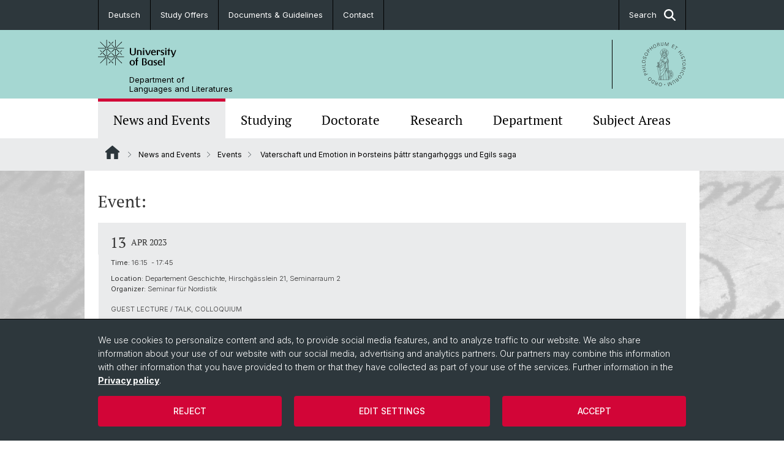

--- FILE ---
content_type: text/html; charset=utf-8
request_url: https://dslw.philhist.unibas.ch/en/news-and-events/events/details/vaterschaft-und-emotion-in-thorsteins-thattr-stangarhoggs-und-egils-saga/
body_size: 9514
content:
<!DOCTYPE html> <html lang="en" class="no-js"> <head> <meta charset="utf-8"> <!-- This website is powered by TYPO3 - inspiring people to share! TYPO3 is a free open source Content Management Framework initially created by Kasper Skaarhoj and licensed under GNU/GPL. TYPO3 is copyright 1998-2026 of Kasper Skaarhoj. Extensions are copyright of their respective owners. Information and contribution at https://typo3.org/ --> <title>Vaterschaft und Emotion in Þorsteins þáttr stangarhǫggs und Egils saga | Department of Languages and Literatures | University of Basel</title> <meta name="generator" content="TYPO3 CMS"> <meta name="description" content="Vortrag von Jan Wehrle (Freiburg/Breisgau) im Rahmen des Kolloquiums &quot;Nordwesteuropa im Mittelalter&quot;"> <meta property="og:title" content="Vaterschaft und Emotion in Þorsteins þáttr stangarhǫggs und Egils saga"> <meta property="og:type" content="article"> <meta property="og:url" content="https://dslw.philhist.unibas.ch/en/news-and-events/events/details/vaterschaft-und-emotion-in-thorsteins-thattr-stangarhoggs-und-egils-saga/"> <meta property="og:description" content="Vortrag von Jan Wehrle (Freiburg/Breisgau) im Rahmen des Kolloquiums &quot;Nordwesteuropa im Mittelalter&quot;"> <meta name="twitter:card" content="summary"> <link rel="stylesheet" href="/_assets/46b9f98715faf6e138efa20803b286a2/Css/Styles.css?1768328738" media="all"> <link rel="stylesheet" href="/_assets/f34691673face4b5c642d176b42916a9/Stylesheet/style.css?1768328738" media="all"> <link href="/resources/assets/easyweb-BqWii40l.css?1768328865" rel="stylesheet" > <style> /*<![CDATA[*/ <!-- /*additionalTSFEInlineStyle*/ body { background-image:url(https://dslw.philhist.unibas.ch/fileadmin/background_image/HintergrundbildDSLW.jpg) } --> /*]]>*/ </style> <script async="async" defer="defer" data-domain="dslw.philhist.unibas.ch" src="https://pl.k8s-001.unibas.ch/js/script.js"></script> <script> const storageName = 'klaro'; const translatedButtonTextCookieSettings = 'Customize privacy settings'; const cookieSettingsImgPathDefault = '/_assets/f34691673face4b5c642d176b42916a9/Icons/icon_cookie_settings.svg'; const cookieSettingsImgPathHover = '/_assets/f34691673face4b5c642d176b42916a9/Icons/icon_cookie_settings-hover.svg'; const cookieIconPermanentlyAvailable = '0'; const cookieExpiresAfterDays = 365; let allServiceSettings = []; let consenTypeObj = {}; let serviceSetting = {}; let serviceName = {}; let serviceIsTypeOfConsentMode = false; </script><script type="opt-in" data-type="text/javascript" data-name="matomo-2"> var _paq = window._paq = window._paq || []; _paq.push(["disableCookies"]); _paq.push(['trackPageView']); _paq.push(['enableLinkTracking']); (function() { var u="/"; _paq.push(['setTrackerUrl', u+'matomo.php']); _paq.push(['setSiteId', ]); var d=document, g=d.createElement('script'), s=d.getElementsByTagName('script')[0]; g.type='text/javascript'; g.async=true; g.defer=true; g.src=u+'matomo.js'; s.parentNode.insertBefore(g,s); })(); </script> <meta name="viewport" content="width=device-width, initial-scale=1"> <link rel="apple-touch-icon" sizes="180x180" href="/_assets/c01bf02b2bd1c1858e20237eedffaccd/HtmlTemplate/images/favicon/apple-touch-icon.png"> <link rel="icon" type="image/png" href="/_assets/c01bf02b2bd1c1858e20237eedffaccd/HtmlTemplate/images/favicon/favicon-32x32.png" sizes="32x32"> <link rel="icon" type="image/png" href="/_assets/c01bf02b2bd1c1858e20237eedffaccd/HtmlTemplate/images/favicon/favicon-16x16.png" sizes="16x16"> <link rel="manifest" href="/_assets/c01bf02b2bd1c1858e20237eedffaccd/HtmlTemplate/images/favicon/manifest.json"> <link rel="mask-icon" href="/_assets/c01bf02b2bd1c1858e20237eedffaccd/HtmlTemplate/images/favicon/safari-pinned-tab.svg" color="#88b0ac"> <link rel="shortcut icon" href="/_assets/c01bf02b2bd1c1858e20237eedffaccd/HtmlTemplate/images/favicon/favicon.ico"> <meta name="msapplication-config" content="/_assets/c01bf02b2bd1c1858e20237eedffaccd/HtmlTemplate/images/favicon/browserconfig.xml"> <link rel="canonical" href="https://dslw.philhist.unibas.ch/en/news-and-events/events/details/vaterschaft-und-emotion-in-thorsteins-thattr-stangarhoggs-und-egils-saga/"/> <link rel="alternate" hreflang="de-CH" href="https://dslw.philhist.unibas.ch/de/aktuelles/veranstaltungen/details/vaterschaft-und-emotion-in-thorsteins-thattr-stangarhoggs-und-egils-saga/"/> <link rel="alternate" hreflang="en-US" href="https://dslw.philhist.unibas.ch/en/news-and-events/events/details/vaterschaft-und-emotion-in-thorsteins-thattr-stangarhoggs-und-egils-saga/"/> <link rel="alternate" hreflang="x-default" href="https://dslw.philhist.unibas.ch/de/aktuelles/veranstaltungen/details/vaterschaft-und-emotion-in-thorsteins-thattr-stangarhoggs-und-egils-saga/"/> <!-- VhsAssetsDependenciesLoaded jquery-debounce,easywebFlexcontent --></head> <body class="bg-image-no-repeat"> <noscript> <div style="background: red;padding: 20px;"> <h2 style="color:white;">This site requires JavaScript to work properly.</h2> <h3><a href="https://www.enable-javascript.com/en/" target="_blank">How do I activate JavaScript in this web browser?</a></h3> </div> </noscript> <div class="flex flex-col min-h-screen"> <div class="bg-primary-light d-block header-unibas" x-data="{ showSearch: false }" data-page-component="brand-panel"> <div class="bg-anthracite text-white leading-[1.5625rem] font-normal text-[0.8125rem]"> <div class="lg:mx-auto lg:max-w-container lg:px-content flex flex-col w-full h-full"> <ul class="flex flex-wrap w-full -mt-[1px]"><li class="flex-auto md:flex-initial flex border-r border-t first:border-l border-black"><a class="w-full text-center px-4 py-3 inline-flex items-center justify-center whitespace-nowrap hover:bg-white hover:text-anthracite transition-colors" href="/de/aktuelles/veranstaltungen/details/vaterschaft-und-emotion-in-thorsteins-thattr-stangarhoggs-und-egils-saga/">Deutsch</a></li><li class="flex-auto md:flex-initial flex border-r border-t first:border-l border-black" title="Study Offers"><a href="/en/studying/" class="w-full text-center px-4 py-3 inline-flex items-center justify-center whitespace-nowrap hover:bg-white hover:text-anthracite transition-colors " > Study Offers </a></li><li class="flex-auto md:flex-initial flex border-r border-t first:border-l border-black" title="Documents &amp; Guidelines"><a href="/en/department/documents-guidelines/" class="w-full text-center px-4 py-3 inline-flex items-center justify-center whitespace-nowrap hover:bg-white hover:text-anthracite transition-colors " > Documents &amp; Guidelines </a></li><li class="flex-auto md:flex-initial flex border-r border-t first:border-l border-black" title="Contact"><a href="/en/department/contact/" class="w-full text-center px-4 py-3 inline-flex items-center justify-center whitespace-nowrap hover:bg-white hover:text-anthracite transition-colors " > Contact </a></li> &#x20; &#x20; &#x20; <li class="flex-auto md:flex-initial flex border-r border-t first:border-l border-black hidden md:flex md:ml-auto md:border-l"><a class="w-full text-center px-4 py-3 inline-flex items-center justify-center whitespace-nowrap hover:bg-white hover:text-anthracite transition-colors" href="javascript:void(0)" role="button" aria-expanded="false" id="searchInputToggle" x-on:click="showSearch = ! showSearch" x-effect="let c=document.getElementById('searchInputToggle');if(showSearch)c.classList.add('opened');else c.classList.remove('opened');" aria-controls="desktop-search"> Search <i class="ml-3 text-[1.175rem] fa-solid fa-search"></i></a></li></ul> </div> </div> <div class="leading-6 bg-primary-light text-gray-darker ease-in-out duration-1000" id="desktop-search" x-cloak x-show="showSearch"> <div class="container-content pb-5 mx-auto w-full h-full leading-6 md:block text-gray-darker"> <form class="main-search" action="https://dslw.philhist.unibas.ch/en/search-page/"> <div class="flex relative flex-wrap items-stretch pr-4 pt-5 w-full leading-6 border-b border-solid border-anthracite text-gray-darker"> <label class="sr-only" for="header-search-field">Search</label> <input name="tx_solr[q]" value="" id="header-search-field" class="block overflow-visible relative flex-auto py-4 pr-3 pl-0 m-0 min-w-0 h-16 font-serif italic font-light leading-normal bg-clip-padding bg-transparent roundehidden border-0 cursor-text text-[25px] text-anthracite placeholder-anthracite focus:[box-shadow:none]" placeholder="What are you looking for?"/> <div class="input-group-append"> <button type="submit" class="unibas-search-button"><span class="sr-only">Search</span></button> </div> </div> </form> </div> </div> <div class="relative h-28 bg-primary text-gray-darker"> <div class="flex container-content h-full py-3 md:py-4"> <div class="w-1/2 grow h-full flex items-center pr-3"> <div class="w-full flex flex-col h-full"> <a href="/en/" class="flex-auto flex items-center"> <img xmlns="http://www.w3.org/1999/xhtml" alt="University of Basel" class="h-full max-h-[4.5rem]" src="https://dslw.philhist.unibas.ch/_assets/c01bf02b2bd1c1858e20237eedffaccd/Images/Logo_Unibas_BraPan_EN.svg?1768328742"></img> </a> <p class="my-[1rem] pl-[3.2rem] text-[0.8125rem] leading-[0.9375rem] flex items-center min-h-[1.875rem]"> <a class="text-black font-normal" href="/en/">Department of <br /> Languages and Literatures </a> </p> </div> </div> <div class="max-w-1/2 h-full flex items-center justify-end hidden md:flex md:border-l md:border-solid md:border-black pl-12"> <a href="https://philhist.unibas.ch"> <img xmlns="http://www.w3.org/1999/xhtml" class="w-auto h-[4.5rem]" alt="Department of Languages and Literatures" src="https://dslw.philhist.unibas.ch/_assets/6e500ddd845d0c07b07972aee0121511/Logos/Logo_Unibas_FakPhiHis_ALL.svg?1768328744"></img> </a> </div> </div> </div> <div x-data="{nav: false, search: false, subnavIsOpen: (true && 0 == 0 && 0)}"> <div class="md:hidden"> <div class="grid grid-cols-2 gap-x-0.5 bg-white w-full text-center"> <a @click.prevent="nav = !nav" class="px-2 py-3 bg-gray-lightest bg-center bg-no-repeat" :class="nav ? 'bg-close' : 'bg-hamburger' " href="#active-sub-nav" role="button" aria-controls="active-sub-nav"> </a> <a @click.prevent="search = !search" class="inline-flex items-center justify-center px-2 py-3 bg-gray-lightest" href="#mobile-search" role="button" aria-controls="mobile-search"> Search <span class="inline-block ml-3 w-7 bg-center bg-no-repeat"> <i class="fa-solid" :class="search ? 'fa-unibas-close' : 'fa-search'"></i> </span> </a> </div> <div x-show="search" x-collapse id="mobile-search" class=""> <form class="form main-search" action="https://dslw.philhist.unibas.ch/en/search-page/"> <div class="input-group unibas-search container-content" data-children-count="1"> <div class="flex justify-start border-b border-b-1 border-black mb-4 mt-6"> <label class="sr-only" for="tx-indexedsearch-searchbox-sword_search-smartphone" value="">Search</label> <input type="text" name="tx_solr[q]" value="" id="tx-indexedsearch-searchbox-sword_search-smartphone" class="form-control unibas-search-input font-searchbox bg-transparent text-xl text-black flex-1 border-0 p-0 focus:ring-0" placeholder="What are you looking for?"/> <div class="input-group-append"> <button type="submit" class="unibas-search-button mx-3" name="search[submitButton]" value="" id="tx-indexedsearch-searchbox-button-submit">Search</button> </div> </div> </div> </form> </div> </div> <div class="relative"> <div class="bg-white print:hidden hidden md:block"> <div class="container-content"> <ul class="flex flex-nowrap overflow-hidden w-full" id="main-nav"> <li title="News and Events" class="flex-grow flex-shrink-0" x-data="{ open: false }" @mouseover="open = true" @mouseleave="open = false"> <a href="/en/news-and-events/" class="block text-center text-h4 font-serif border-t-5 py-2.5 px-3.5 transition-color ease-in-out duration-400 hover:bg-anthracite hover:text-white hover:border-t-secondary border-t-secondary bg-gray-lightest" target=""> News and Events </a> </li> <li title="Studying" class="flex-grow flex-shrink-0" x-data="{ open: false }" @mouseover="open = true" @mouseleave="open = false"> <a href="/en/studying/" class="block text-center text-h4 font-serif border-t-5 py-2.5 px-3.5 transition-color ease-in-out duration-400 hover:bg-anthracite hover:text-white hover:border-t-secondary border-t-transparent" target=""> Studying </a> <div class="w-full absolute max-h-0 top-[65px] bg-anthracite text-white font-normal text-left text-xs left-0 transition-all duration-400 ease-in-out overflow-hidden" x-bind:class="open ? 'max-h-screen z-[100]' : 'max-h-0 z-10'"> <ul class="container-content grid grid-cols-3 gap-x-2.5 py-5"> <li class="border-b border-b-gray-2 border-dotted" title="Bachelor’s Degrees"> <a href="/en/studying/bachelors-degrees/" class=" block py-3 px-2.5 transition-colors duration-400 hover:bg-white hover:text-anthracite" target="">Bachelor’s Degrees</a> </li> <li class="border-b border-b-gray-2 border-dotted" title="Master’s Degrees"> <a href="/en/studying/masters-degrees/" class=" block py-3 px-2.5 transition-colors duration-400 hover:bg-white hover:text-anthracite" target="">Master’s Degrees</a> </li> <li class="border-b border-b-gray-2 border-dotted" title="Language and Communication in Basel"> <a href="/en/studying/language-and-communication-in-basel/" class=" block py-3 px-2.5 transition-colors duration-400 hover:bg-white hover:text-anthracite" target="">Language and Communication in Basel</a> </li> <li class="border-b border-b-gray-2 border-dotted" title="Student Advisory"> <a href="/en/studying/student-advisory/" class=" block py-3 px-2.5 transition-colors duration-400 hover:bg-white hover:text-anthracite" target="">Student Advisory</a> </li> </ul> </div> </li> <li title="Doctorate" class="flex-grow flex-shrink-0" x-data="{ open: false }" @mouseover="open = true" @mouseleave="open = false"> <a href="/en/doctorate/" class="block text-center text-h4 font-serif border-t-5 py-2.5 px-3.5 transition-color ease-in-out duration-400 hover:bg-anthracite hover:text-white hover:border-t-secondary border-t-transparent" target=""> Doctorate </a> <div class="w-full absolute max-h-0 top-[65px] bg-anthracite text-white font-normal text-left text-xs left-0 transition-all duration-400 ease-in-out overflow-hidden" x-bind:class="open ? 'max-h-screen z-[100]' : 'max-h-0 z-10'"> <ul class="container-content grid grid-cols-3 gap-x-2.5 py-5"> <li class="border-b border-b-gray-2 border-dotted" title="Doctoral Program in Linguistics"> <a href="/en/doktorat-0/doctoral-program-in-linguistics/" class=" block py-3 px-2.5 transition-colors duration-400 hover:bg-white hover:text-anthracite" target="">Doctoral Program in Linguistics</a> </li> <li class="border-b border-b-gray-2 border-dotted" title="Doctoral Program in Literary Studies"> <a href="/en/doctoral-program/" class=" block py-3 px-2.5 transition-colors duration-400 hover:bg-white hover:text-anthracite" target="">Doctoral Program in Literary Studies</a> </li> </ul> </div> </li> <li title="Research" class="flex-grow flex-shrink-0" x-data="{ open: false }" @mouseover="open = true" @mouseleave="open = false"> <a href="/en/research/" class="block text-center text-h4 font-serif border-t-5 py-2.5 px-3.5 transition-color ease-in-out duration-400 hover:bg-anthracite hover:text-white hover:border-t-secondary border-t-transparent" target=""> Research </a> </li> <li title="Department" class="flex-grow flex-shrink-0" x-data="{ open: false }" @mouseover="open = true" @mouseleave="open = false"> <a href="/en/department/" class="block text-center text-h4 font-serif border-t-5 py-2.5 px-3.5 transition-color ease-in-out duration-400 hover:bg-anthracite hover:text-white hover:border-t-secondary border-t-transparent" target=""> Department </a> <div class="w-full absolute max-h-0 top-[65px] bg-anthracite text-white font-normal text-left text-xs left-0 transition-all duration-400 ease-in-out overflow-hidden" x-bind:class="open ? 'max-h-screen z-[100]' : 'max-h-0 z-10'"> <ul class="container-content grid grid-cols-3 gap-x-2.5 py-5"> <li class="border-b border-b-gray-2 border-dotted" title="Departmental Assembly"> <a href="/en/department/departmental-assembly/" class=" block py-3 px-2.5 transition-colors duration-400 hover:bg-white hover:text-anthracite" target="">Departmental Assembly</a> </li> <li class="border-b border-b-gray-2 border-dotted" title="Administration"> <a href="/en/department/administration/" class=" block py-3 px-2.5 transition-colors duration-400 hover:bg-white hover:text-anthracite" target="">Administration</a> </li> <li class="border-b border-b-gray-2 border-dotted" title="Teaching Committees"> <a href="/en/department/teaching-committees/" class=" block py-3 px-2.5 transition-colors duration-400 hover:bg-white hover:text-anthracite" target="">Teaching Committees</a> </li> <li class="border-b border-b-gray-2 border-dotted" title="Scientific Advisory Board"> <a href="/en/department/scientific-advisory-board/" class=" block py-3 px-2.5 transition-colors duration-400 hover:bg-white hover:text-anthracite" target="">Scientific Advisory Board</a> </li> <li class="border-b border-b-gray-2 border-dotted" title="Documents &amp; Guidelines"> <a href="/en/department/documents-guidelines/" class=" block py-3 px-2.5 transition-colors duration-400 hover:bg-white hover:text-anthracite" target="">Documents &amp; Guidelines</a> </li> <li class="border-b border-b-gray-2 border-dotted" title="Contact"> <a href="/en/department/contact/" class=" block py-3 px-2.5 transition-colors duration-400 hover:bg-white hover:text-anthracite" target="">Contact</a> </li> </ul> </div> </li> <li title="Subject Areas" class="flex-grow flex-shrink-0" x-data="{ open: false }" @mouseover="open = true" @mouseleave="open = false"> <a href="/en/subject-areas/" class="block text-center text-h4 font-serif border-t-5 py-2.5 px-3.5 transition-color ease-in-out duration-400 hover:bg-anthracite hover:text-white hover:border-t-secondary border-t-transparent" target=""> Subject Areas </a> </li> </ul> </div> </div> <div class="font-normal bg-gray-lightest mobile-sub-nav-main" id="active-sub-nav"> <div class="flex flex-col container-content"> <template x-if="window.innerWidth >= 768 || 4 >= 2"> <nav class="order-2 text-2xs flex justify-between py-3"> <ol class="unibas-breadcrumb flex flex-row flex-wrap px-3 self-center"> <li class="leading-7 pr-2.5 " > <a class="mr-1" href="/en/" class="home">Website Root</a> </li> <li class="leading-7 pr-2.5 " > <a class="before:pr-3 text-breadcrumb unibas-breadcrumb-item" href="/en/news-and-events/" target="">News and Events</a> </li> <li class="leading-7 pr-2.5 " > <a class="before:pr-3 text-breadcrumb unibas-breadcrumb-item" href="/en/news-and-events/events/" target="">Events</a> </li> <li class="leading-7 pr-2.5 active" aria-current="page"> <span class="before:pr-3 text-breadcrumb unibas-breadcrumb-item"> Vaterschaft und Emotion in Þorsteins þáttr stangarhǫggs und Egils saga </span> </li> </ol> </nav> </template> <div class="order-1 text-h4 leading-snug font-serif md:hidden print:hidden " x-show="nav" x-collapse> <ul x-data="{openChildUid: 0}" class="border-t border-t-white mb-4 md:px-1 md:grid md:grid-cols-3 md:gap-x-2.5 md:pt-5 md:mt-4 md:mb-0"> <li class="border-b border-b-white" title="News and Events"> <span class="flex items-center justify-between"> <a href="/en/news-and-events/" class="flex-auto py-3 px-5" target="">News and Events</a> <button class="px-4 py-2 ml-2" x-on:click.prevent="openChildUid = (openChildUid !== 75 ? 75 : 0)"> <span class="block transition-transform duration-300 ease-out" :class="openChildUid == 75 ? 'rotate-180' : ''"> <i class="fa-solid fa-angle-down"></i> </span> </button> </span> <ul class="bg-white font-sans font-normal text-xs" x-show="openChildUid == 75" x-collapse> <li class="border-b border-b-gray-lightest last:border-b-0"> <a href="/en/news-and-events/news/" class="block px-5 py-3" target="" title="News">News</a> </li> <li class="border-b border-b-gray-lightest last:border-b-0"> <a href="/en/news-and-events/events/" class="block px-5 py-3" target="" title="Events">Events</a> </li> <li class="border-b border-b-gray-lightest last:border-b-0"> <a href="/en/news-and-events/job-postings/" class="block px-5 py-3" target="" title="Job Postings">Job Postings</a> </li> <li class="border-b border-b-gray-lightest last:border-b-0"> <a href="/en/news-and-events/in-the-media/" class="block px-5 py-3" target="" title="In the Media">In the Media</a> </li> </ul> </li> <li class="border-b border-b-white" title="Studying"> <span class="flex items-center justify-between"> <a href="/en/studying/" class="flex-auto py-3 px-5" target="">Studying</a> <button class="px-4 py-2 ml-2" x-on:click.prevent="openChildUid = (openChildUid !== 150 ? 150 : 0)"> <span class="block transition-transform duration-300 ease-out" :class="openChildUid == 150 ? 'rotate-180' : ''"> <i class="fa-solid fa-angle-down"></i> </span> </button> </span> <ul class="bg-white font-sans font-normal text-xs" x-show="openChildUid == 150" x-collapse> <li class="border-b border-b-gray-lightest last:border-b-0"> <a href="/en/studying/bachelors-degrees/" class="block px-5 py-3" target="" title="Bachelor’s Degrees">Bachelor’s Degrees</a> </li> <li class="border-b border-b-gray-lightest last:border-b-0"> <a href="/en/studying/masters-degrees/" class="block px-5 py-3" target="" title="Master’s Degrees">Master’s Degrees</a> </li> <li class="border-b border-b-gray-lightest last:border-b-0"> <a href="/en/studying/language-and-communication-in-basel/" class="block px-5 py-3" target="" title="Language and Communication in Basel">Language and Communication in Basel</a> </li> <li class="border-b border-b-gray-lightest last:border-b-0"> <a href="/en/studying/student-advisory/" class="block px-5 py-3" target="" title="Student Advisory">Student Advisory</a> </li> </ul> </li> <li class="border-b border-b-white" title="Doctorate"> <span class="flex items-center justify-between"> <a href="/en/doctorate/" class="flex-auto py-3 px-5" target="">Doctorate</a> <button class="px-4 py-2 ml-2" x-on:click.prevent="openChildUid = (openChildUid !== 3853 ? 3853 : 0)"> <span class="block transition-transform duration-300 ease-out" :class="openChildUid == 3853 ? 'rotate-180' : ''"> <i class="fa-solid fa-angle-down"></i> </span> </button> </span> <ul class="bg-white font-sans font-normal text-xs" x-show="openChildUid == 3853" x-collapse> <li class="border-b border-b-gray-lightest last:border-b-0"> <a href="/en/doktorat-0/doctoral-program-in-linguistics/" class="block px-5 py-3" target="" title="Doctoral Program in Linguistics">Doctoral Program in Linguistics</a> </li> <li class="border-b border-b-gray-lightest last:border-b-0"> <a href="/en/doctoral-program/" class="block px-5 py-3" target="" title="Doctoral Program in Literary Studies">Doctoral Program in Literary Studies</a> </li> </ul> </li> <li class="border-b border-b-white" title="Research"> <span class="flex items-center justify-between"> <a href="/en/research/" class="flex-auto py-3 px-5" target="">Research</a> </span> </li> <li class="border-b border-b-white" title="Department"> <span class="flex items-center justify-between"> <a href="/en/department/" class="flex-auto py-3 px-5" target="">Department</a> <button class="px-4 py-2 ml-2" x-on:click.prevent="openChildUid = (openChildUid !== 144 ? 144 : 0)"> <span class="block transition-transform duration-300 ease-out" :class="openChildUid == 144 ? 'rotate-180' : ''"> <i class="fa-solid fa-angle-down"></i> </span> </button> </span> <ul class="bg-white font-sans font-normal text-xs" x-show="openChildUid == 144" x-collapse> <li class="border-b border-b-gray-lightest last:border-b-0"> <a href="/en/department/departmental-assembly/" class="block px-5 py-3" target="" title="Departmental Assembly">Departmental Assembly</a> </li> <li class="border-b border-b-gray-lightest last:border-b-0"> <a href="/en/department/administration/" class="block px-5 py-3" target="" title="Administration">Administration</a> </li> <li class="border-b border-b-gray-lightest last:border-b-0"> <a href="/en/department/teaching-committees/" class="block px-5 py-3" target="" title="Teaching Committees">Teaching Committees</a> </li> <li class="border-b border-b-gray-lightest last:border-b-0"> <a href="/en/department/scientific-advisory-board/" class="block px-5 py-3" target="" title="Scientific Advisory Board">Scientific Advisory Board</a> </li> <li class="border-b border-b-gray-lightest last:border-b-0"> <a href="/en/department/documents-guidelines/" class="block px-5 py-3" target="" title="Documents &amp; Guidelines">Documents &amp; Guidelines</a> </li> <li class="border-b border-b-gray-lightest last:border-b-0"> <a href="/en/department/contact/" class="block px-5 py-3" target="" title="Contact">Contact</a> </li> </ul> </li> <li class="border-b border-b-white" title="Subject Areas"> <span class="flex items-center justify-between"> <a href="/en/subject-areas/" class="flex-auto py-3 px-5" target="">Subject Areas</a> </span> </li> </ul> </div> </div> </div> </div> </div> </div> <!--TYPO3SEARCH_begin--> <div class="flex-1 pt-8" data-page-width="standard" data-spacing-children="normal"> <section id="c920" class="unibas-container pt-spacing-inherit first:pt-0 pb-spacing-inherit last:pb-0 bg-container-bg bg-[image:var(--bg-image,none)] bg-cover " data-container-type="1column-normal" ><div class="unibas-container__body px-container-spacing-inner" ><div class="flex flex-col " ><div class=" "><div id="c701" class="frame frame-default frame-type-news_newsdetail frame-layout-0 pt-spacing-inherit first:pt-0 pb-spacing-inherit last:pb-0 text-theme-text " data-container-type="1column-normal" data-type="news-newsdetail" ><h2 class="unibas-h2 "> Event: </h2><div class="event_page"><div class="article" itemscope="itemscope" itemtype="http://schema.org/Article"><div class="unibas-element unibas-eventdetail-container w-100 rounded-0" data-object="event-detail-container"><div class="flex flex-col @md:flex-row bg-gray-lightest divide-x divide-white font-sans *:px-5 *:py-2 @max-md:first:pt-3 @max-md:last:pb-6 @md:*:py-4 pt-3" data-tone="yin" data-theme="gray-lightest"><div class="flex flex-row @md:flex-col items-center @md:items-start @md:w-2/12 @3xl:w-1/12 shrink-0 font-serif uppercase @max-md:!pb-1"><span class="text-lg @md:text-xl mr-2 @md:mr-0 leading-none"> 13 </span><span class="text-xs leading-4"> Apr 2023 </span></div><div class="@md:w-3/12 @3xl:w-3/12 shrink-0 space-y-3 block"><span class="font-sans @md:font-serif text-3xs @md:text-xl leading-none block"><strong class="@md:hidden">Time:</strong> 16:15 &nbsp;- 17:45 </span><div class="text-3xs font-sans"><p><strong class="inline-block @md:hidden">Location:</strong> Departement Geschichte, Hirschgässlein 21, Seminarraum 2 </p><p class="mt-0"><strong>Organizer:</strong><br class="hidden @md:block"/> Seminar für Nordistik </p></div></div><div class="flex flex-col flex-auto gap-y-2"><span class="unibas-eventbox-host uppercase text-3xs"> Guest lecture / Talk&#44 Colloquium </span><h2 class="my-0">Vaterschaft und Emotion in Þorsteins þáttr stangarhǫggs und Egils saga</h2><p class="teaser mt-0"><strong>Vortrag von Jan Wehrle (Freiburg/Breisgau) im Rahmen des Kolloquiums &quot;Nordwesteuropa im Mittelalter&quot;</strong></p><div class="mt-6 mb-4 @container"></div><div class="pt-2 ce-bodytext"><p>Ein gemeinsames Kolloquium der Mittelaltergeschichte und der Nordistik. Es richtet sich an fortgeschrittene Studierende sowie Doktorierende; gemeinsam wollen wir über Projektideen und Projektvorstellungen ins Gespräch kommen.</p></div><div class="unibas-element unibas-linkbox p-3 bg-white mt-4"><ul class="unibas-linkbox-list divide-y divide-gray-light divide-dotted font-normal"><li class="flex justify-between text-2xs hover:bg-theme-linkbox-item-bg hover:text-theme-text-invert transition-colors"><a href="/fileadmin/user_upload/dslw/Nordwesteuropa_im_Mittelalter_FS_2023_KL.pdf" target="_blank" class="flex items-center w-full px-3 py-4 md:min-h-[4.75rem] justify-between"> Mehr Infos und Flyer gibt`s hier <svg xmlns="http://www.w3.org/2000/svg" height="14px" viewBox="0 0 8 8"><g fill="currentColor"><path d="M8 7.92h-.665V.668L.032.7.029.036 8 0v7.92z"></path><path d="M.47 8L0 7.53 7.048.467l.469.47L.47 8z"></path></g></svg></a></li></ul></div><p><br /> Export event as <a title="Vaterschaft und Emotion in Þorsteins þáttr stangarhǫggs und Egils saga" href="/en/news-and-events/events/details/701/vaterschaft-und-emotion-in-thorsteins-thattr-stangarhoggs-und-egils-saga.ics"> iCal </a></p></div></div></div></div></div><div class="mt-7"><p><a href="javascript:history.go(-1);"> Back </a></p></div></div></div></div></div></section> <div class="fixed top-0 left-0 -z-50 h-screen w-full flex"> <div class="w-[var(--page-width)] bg-white mx-auto"></div> </div> </div> <!--TYPO3SEARCH_end--> <div class="bg-anthracite block py-8 lg:pb-4 text-2xs text-white mt-16" data-page-component="footer"> <div class="container max-w-container standard px-content"> <div class="flex flex-col md:flex-row space-y-6 md:space-x-6 md:space-y-0 print:hidden"> <div class="md:w-full flex flex-col gap-y-5"> <p class="text-sm mb-0">Quick Links</p> <div class="lg:grid lg:grid-cols-3 gap-y-4 md:gap-y-0 gap-x-4 text-footer-links"> <ul class="font-normal"> <li title="Course Directory" class="mb-3 pb-1"> <a href="https://www.unibas.ch/en/Studies/Course-Directory.html" target="_blank" rel="noreferrer">Course Directory</a> </li> <li title="IT Services" class="mb-3 pb-1"> <a href="https://its.unibas.ch/en/" target="_blank" rel="noreferrer">IT Services</a> </li> <li title="Online Services" class="mb-3 pb-1"> <a href="http://services.unibas.ch/" target="_blank" rel="noreferrer">Online Services</a> </li> <li title="People search" class="mb-3 pb-1"> <a href="http://personensuche.unibas.ch/#!/" target="_blank" rel="noreferrer">People search</a> </li> </ul> <ul class="font-normal"> <li title="Job Postings" class="mb-3 pb-1"> <a href="/en/news-and-events/job-postings/">Job Postings</a> </li> <li title="Student Advisory" class="mb-3 pb-1"> <a href="/en/studying/student-advisory/">Student Advisory</a> </li> </ul> <ul class="font-normal"> <li title="German Language and Literature" class="mb-3 pb-1"> <a href="http://germanistik.philhist.unibas.ch/de/home/" target="_blank" rel="noreferrer">German Language and Literature</a> </li> <li title="Anglophone Language and Literature" class="mb-3 pb-1"> <a href="http://anglistik.philhist.unibas.ch/en/home/" target="_blank" rel="noreferrer">Anglophone Language and Literature</a> </li> <li title="French Language and Literature" class="mb-3 pb-1"> <a href="http://franzoesistik.philhist.unibas.ch/fr/home/" target="_blank" rel="noreferrer">French Language and Literature</a> </li> <li title="Ibero-Romance Language and Literature" class="mb-3 pb-1"> <a href="http://iberoromanistik.philhist.unibas.ch/de/home/" target="_blank" rel="noreferrer">Ibero-Romance Language and Literature</a> </li> <li title="Italian Language and Literature" class="mb-3 pb-1"> <a href="http://italianistik.philhist.unibas.ch/de/home/" target="_blank" rel="noreferrer">Italian Language and Literature</a> </li> <li title="Nordic Studies" class="mb-3 pb-1"> <a href="http://nordistik.philhist.unibas.ch/de/home/" target="_blank" rel="noreferrer">Nordic Studies</a> </li> <li title="Eastern European Studies" class="mb-3 pb-1"> <a href="http://osteuropa.philhist.unibas.ch/de/home/" target="_blank" rel="noreferrer">Eastern European Studies</a> </li> </ul> </div> </div> </div> <ul class="flex flex-col sm:flex-row sm:flex-wrap pt-10 lg:pt-4 text-footer-links font-normal"> <li class="list-item" title="University of Basel"> <a target="_blank" href="https://unibas.ch/">&copy; University of Basel</a> </li> <li class="list-item pt-2 sm:pt-0 sm:pb-3.5 pl-3.5 sm:before:content-['/'] sm:before:pr-3.5" title="Privacy Policy"> <a href="/en/datenschutzerklaerung/">Privacy Policy</a> </li> <li class="list-item pt-2 sm:pt-0 sm:pb-3.5 pl-3.5 sm:before:content-['/'] sm:before:pr-3.5" title="Faculty of Humanities and Social Sciences"> <a href="https://philhist.unibas.ch" target="_blank" rel="noreferrer">Faculty of Humanities and Social Sciences</a> </li> <li class="list-item pt-2 sm:pt-0 sm:pb-3.5 pl-3.5 sm:before:content-['/'] sm:before:pr-3.5" title="Home"> <a href="/en/">Home</a> </li> <li class="list-item pt-2 sm:pt-0 sm:pb-3.5 pl-3.5 sm:before:content-['/'] sm:before:pr-3.5" title="Legal Notice"> <a href="/en/department/legal-notice/">Legal Notice</a> </li> <li class="list-item pt-2 sm:pt-0 sm:pb-3.5 pl-3.5 sm:before:content-['/'] sm:before:pr-3.5" title="Cookies"> <a class="js-showConsentModal" href="#">Cookies</a> </li> </ul> </div> </div> <html data-namespace-typo3-fluid="true"> <body> <script> var _paq = _paq || []; /* tracker methods like "setCustomDimension" should be called before "trackPageView" */ _paq.push(["setDocumentTitle", document.domain + "/" + document.title]); _paq.push(['trackPageView']); _paq.push(['enableLinkTracking']); (function() { var u="//philhist.web-analytics.ch/"; _paq.push(['setTrackerUrl', u+'piwik.php']); _paq.push(['setSiteId', 7]); var d=document, g=d.createElement('script'), s=d.getElementsByTagName('script')[0]; g.type='text/javascript'; g.async=true; g.defer=true; g.src=u+'piwik.js'; s.parentNode.insertBefore(g,s); })(); </script> </body> </div> <a href="#top" class="fixed right-0 bottom-20 inline-flex items-center bg-gray-lightest p-3 xl:p-4" title="To top" x-data="toTopButton" x-show="isVisible" x-on:click.prevent="scrollToTop" x-transition:enter="transition ease-out duration-300" x-transition:enter-start="opacity-0 translate-x-12" x-transition:enter-end="opacity-100 translate-x-0" x-transition:leave="transition ease-in duration-300" x-transition:leave-start="opacity-100 translate-x-0" x-transition:leave-end="opacity-0 translate-x-12"> <span class="mr-2">To top</span> <i class="fa-solid fa-chevron-up"></i> </a> <div class="tx-we-cookie-consent" role="dialog" aria-modal="true" aria-label="Privacy settings"> <div id="klaro"></div> </div> <script src="/_assets/46b9f98715faf6e138efa20803b286a2/Javascript/clipboard.min.js?1768328738"></script> <script src="/_assets/46b9f98715faf6e138efa20803b286a2/Javascript/app.js?1768328738"></script> <script src="/_assets/f34691673face4b5c642d176b42916a9/JavaScript/Controller/ConsentController.js?1768328744"></script> <script src="/_assets/f34691673face4b5c642d176b42916a9/JavaScript/HoverCookie/ConsentCookieSettings.js?1768328738"></script> <script type="module" src="/resources/assets/easyweb-COFkWEU1.js?1768328865"></script> <script>var klaroConfig = {"acceptAll":true,"additionalClass":"","cookieDomain":"","cookieExpiresAfterDays":"365","default":false,"elementID":"klaro","groupByPurpose":false,"hideDeclineAll":false,"hideLearnMore":false,"htmlTexts":true,"lang":"en","mustConsent":false,"poweredBy":"https:\/\/consent.websedit.de","privacyPolicy":"https:\/\/dslw.philhist.unibas.ch\/en\/datenschutzerklaerung\/","storageMethod":"cookie","storageName":"klaro","stylePrefix":"klaro we_cookie_consent","testing":false,"consentMode":true,"consentModev2":true,"translations":{"en":{"consentModal":{"title":"Privacy settings","description":"You can specify your privacy settings below."},"privacyPolicy":{"text":"Detailed information and how you can withdraw your consent at any time can be found in our {privacyPolicy}.","name":"Privacy policy"},"consentNotice":{"description":"We use cookies to personalize content and ads, to provide social media features, and to analyze traffic to our website. We also share information about your use of our website with our social media, advertising and analytics partners. Our partners may combine this information with other information that you have provided to them or that they have collected as part of your use of the services. Further information in the \u003Ca href=\"https:\/\/dslw.philhist.unibas.ch\/en\/datenschutzerklaerung\/\"\u003EPrivacy policy\u003C\/a\u003E.","changeDescription":"Since your last visit there have been changes to the privacy settings. Please update your settings.","learnMore":"Edit settings"},"contextualConsent":{"acceptOnce":"Yes","acceptAlways":"Always","description":"Do you want to load external content supplied by {title}?"},"service":{"disableAll":{"title":"Accept all","description":"You have the right to revoke your consent at any time, either individually or in its entirety. If consents to data processing are revoked, the data that were legally collected up to the revocation can still be processed by the provider."},"optOut":{"title":"(Opt-Out)","description":"This application is loaded by default (but you can disable it)"},"required":{"title":"(always necessary)","description":"This application is always required"},"purpose":"Purpose","purposes":"Purposes"},"purposes":{"unknown":"Not assigned"},"ok":"Accept","save":"Save settings","acceptAll":"Accept all","acceptSelected":"Accept selected","decline":"Reject","close":"Close","openConsent":"Customize privacy settings","poweredBy":"Provided by websedit"}},"services":[]}</script><script> klaroConfig.services.push({ name: 'youtube', title: 'YouTube', description: '<p>This cookie allows us to embed YouTube videos on our website and track usage metrics.</p>', default: true, defaultIfNoConsent: true, required: false, optOut: false, translations: {'en':{'title':'YouTube'}}, purposes: ['unknown'], cookies: [], callback: ConsentApp.consentChanged, ownCallback:'', gtm:{trigger:'',variable:''} }); </script><script> klaroConfig.services.push({ name: 'vimeo', title: 'Vimeo', description: '<p>This cookie enables Vimeo videos to be played on our site and collects video interaction data.</p>', default: true, defaultIfNoConsent: true, required: false, optOut: false, translations: {'en':{'title':'Vimeo'}}, purposes: ['unknown'], cookies: [], callback: ConsentApp.consentChanged, ownCallback:'', gtm:{trigger:'',variable:''} }); </script><script> klaroConfig.services.push({ name: 'other-5', title: 'SoundCloud', description: '<p>This cookie allows us to embed SoundCloud audio files and track listening metrics.</p>', default: true, defaultIfNoConsent: true, required: false, optOut: false, translations: {'en':{'title':'SoundCloud'}}, purposes: ['unknown'], cookies: [], callback: ConsentApp.consentChanged, ownCallback:'', gtm:{trigger:'',variable:''} }); </script><script> klaroConfig.services.push({ name: 'other-4', title: 'SwitchTube', description: '<p>This cookie supports the integration of SwitchTube videos on our site and tracks video plays.</p>', default: true, defaultIfNoConsent: true, required: false, optOut: false, translations: {'en':{'title':'SwitchTube'}}, purposes: ['unknown'], cookies: [], callback: ConsentApp.consentChanged, ownCallback:'', gtm:{trigger:'',variable:''} }); </script><script> klaroConfig.services.push({ name: 'other-3', title: 'Panopto', description: '<p>This cookie enables the embedding of Panopto videos on our website and tracks video plays.</p>', default: true, defaultIfNoConsent: true, required: false, optOut: false, translations: {'en':{'title':'Panopto'}}, purposes: ['unknown'], cookies: [], callback: ConsentApp.consentChanged, ownCallback:'', gtm:{trigger:'',variable:''} }); </script><script> klaroConfig.services.push({ name: 'matomo-2', title: 'Matomo', description: '<p>This cookie is used for collecting website analytics data to help improve the user experience.</p>', default: true, defaultIfNoConsent: true, required: false, optOut: false, translations: {'en':{'title':'Matomo'}}, purposes: ['unknown'], cookies: [], callback: ConsentApp.consentChanged, ownCallback:'', gtm:{trigger:'',variable:''} }); </script><script> klaroConfig.services.push({ name: 'other-1', title: 'Plausible analytics', description: '<p>This cookie is used for collecting website analytics data to help improve the user experience.</p>', default: true, defaultIfNoConsent: true, required: false, optOut: false, translations: {'en':{'title':'Plausible analytics'}}, purposes: ['unknown'], cookies: [], callback: ConsentApp.consentChanged, ownCallback:'', gtm:{trigger:'',variable:''} }); </script><script src="/_assets/f34691673face4b5c642d176b42916a9/Library/klaro/klaro.js"></script> <script type="text/javascript" src="/typo3temp/assets/vhs/vhs-assets-52f024c61a0d6a515dc137603d9faeaa.js"></script>
<link rel="stylesheet" href="/typo3temp/assets/vhs/vhs-assets-7839eae36d13d2fdb100de063f654206.css" /></body> </html>